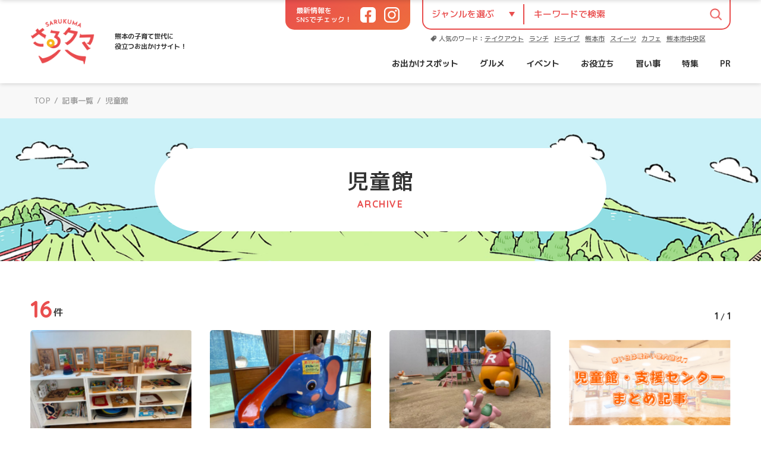

--- FILE ---
content_type: text/html; charset=UTF-8
request_url: https://sarukuma.info/tag/jidoukan/
body_size: 10347
content:
<!DOCTYPE html>
<html lang="ja">
<head>
<meta charset="UTF-8">
<!--[if lt IE 9]>
<script src="/js/html5shiv.js" type="text/javascript"></script>
<![endif]-->
<link rel="icon" sizes="16x16 32x32 48x48 128x128 256x256" href="https://sarukuma.info/wp-content/themes/sarukuma/assets/img/common/favicon.ico">
<meta name="viewport" content="width=device-width, user-scalable=yes, maximum-scale=1.0, minimum-scale=1.0">

<meta name="description" content="熊本の子育て世代に役立つお出かけサイト！ 素敵な熊本の風景や美味しいお店、心落ち着く場所をご紹介します。明日ちょっとお出かけしたくなる熊本の情報を子育て世代のパパママライターの手でお届けします！">
<meta name="keywords" content="さるクマ,さるこう熊本,熊本グルメ,熊本ランチ">
<link rel="stylesheet" href="https://sarukuma.info/wp-content/themes/sarukuma/assets/css/common.css?v=21202684753" type="text/css">
<link rel="stylesheet" href="https://sarukuma.info/wp-content/themes/sarukuma/assets/css/archive.css?v=21202684753" type="text/css">
<script type="text/javascript" src="https://sarukuma.info/wp-content/themes/sarukuma/assets/js/jquery.min.js"></script>
<script type="text/javascript" src="https://sarukuma.info/wp-content/themes/sarukuma/assets/js/slick.js"></script>
<script type="text/javascript" src="https://sarukuma.info/wp-content/themes/sarukuma/assets/js/functions.js"></script>

<meta property="og:image" content="https://sarukuma.info/wp-content/themes/sarukuma/assets/img/common/ogp.jpg">

		<!-- All in One SEO 4.7.1.1 - aioseo.com -->
		<title>児童館 | さるクマ-さるこう、熊本-</title>
		<meta name="robots" content="max-image-preview:large" />
		<link rel="canonical" href="https://sarukuma.info/tag/jidoukan/" />
		<meta name="generator" content="All in One SEO (AIOSEO) 4.7.1.1" />

		<!-- Google tag (gtag.js) --> <script async src="https://www.googletagmanager.com/gtag/js?id=G-KCYCBMXZJ8"></script> <script> window.dataLayer = window.dataLayer || []; function gtag(){dataLayer.push(arguments);} gtag('js', new Date()); gtag('config', 'G-KCYCBMXZJ8'); </script>
		<script type="application/ld+json" class="aioseo-schema">
			{"@context":"https:\/\/schema.org","@graph":[{"@type":"BreadcrumbList","@id":"https:\/\/sarukuma.info\/tag\/jidoukan\/#breadcrumblist","itemListElement":[{"@type":"ListItem","@id":"https:\/\/sarukuma.info\/#listItem","position":1,"name":"\u5bb6","item":"https:\/\/sarukuma.info\/","nextItem":"https:\/\/sarukuma.info\/tag\/jidoukan\/#listItem"},{"@type":"ListItem","@id":"https:\/\/sarukuma.info\/tag\/jidoukan\/#listItem","position":2,"name":"\u5150\u7ae5\u9928","previousItem":"https:\/\/sarukuma.info\/#listItem"}]},{"@type":"CollectionPage","@id":"https:\/\/sarukuma.info\/tag\/jidoukan\/#collectionpage","url":"https:\/\/sarukuma.info\/tag\/jidoukan\/","name":"\u5150\u7ae5\u9928 | \u3055\u308b\u30af\u30de-\u3055\u308b\u3053\u3046\u3001\u718a\u672c-","inLanguage":"ja","isPartOf":{"@id":"https:\/\/sarukuma.info\/#website"},"breadcrumb":{"@id":"https:\/\/sarukuma.info\/tag\/jidoukan\/#breadcrumblist"}},{"@type":"Organization","@id":"https:\/\/sarukuma.info\/#organization","name":"\u3055\u308b\u30af\u30de-\u3055\u308b\u3053\u3046\u3001\u718a\u672c-","description":"\u718a\u672c\u306e\u5b50\u80b2\u3066\u4e16\u4ee3\u306b\u5f79\u7acb\u3064\u304a\u51fa\u304b\u3051\u30b5\u30a4\u30c8\uff01","url":"https:\/\/sarukuma.info\/","logo":{"@type":"ImageObject","url":"https:\/\/sarukuma.info\/wp-content\/uploads\/2022\/03\/256.png","@id":"https:\/\/sarukuma.info\/tag\/jidoukan\/#organizationLogo","width":256,"height":256},"image":{"@id":"https:\/\/sarukuma.info\/tag\/jidoukan\/#organizationLogo"}},{"@type":"WebSite","@id":"https:\/\/sarukuma.info\/#website","url":"https:\/\/sarukuma.info\/","name":"\u3055\u308b\u30af\u30de-\u3055\u308b\u3053\u3046\u3001\u718a\u672c-","description":"\u718a\u672c\u306e\u5b50\u80b2\u3066\u4e16\u4ee3\u306b\u5f79\u7acb\u3064\u304a\u51fa\u304b\u3051\u30b5\u30a4\u30c8\uff01","inLanguage":"ja","publisher":{"@id":"https:\/\/sarukuma.info\/#organization"}}]}
		</script>
		<!-- All in One SEO -->

<link rel='stylesheet' id='wp-block-library-css' href='https://sarukuma.info/wp-includes/css/dist/block-library/style.min.css?ver=6.1.9' type='text/css' media='all' />
<link rel='stylesheet' id='liquid-block-speech-css' href='https://sarukuma.info/wp-content/plugins/liquid-speech-balloon/css/block.css?ver=6.1.9' type='text/css' media='all' />
<link rel='stylesheet' id='classic-theme-styles-css' href='https://sarukuma.info/wp-includes/css/classic-themes.min.css?ver=1' type='text/css' media='all' />
<style id='global-styles-inline-css' type='text/css'>
body{--wp--preset--color--black: #000000;--wp--preset--color--cyan-bluish-gray: #abb8c3;--wp--preset--color--white: #ffffff;--wp--preset--color--pale-pink: #f78da7;--wp--preset--color--vivid-red: #cf2e2e;--wp--preset--color--luminous-vivid-orange: #ff6900;--wp--preset--color--luminous-vivid-amber: #fcb900;--wp--preset--color--light-green-cyan: #7bdcb5;--wp--preset--color--vivid-green-cyan: #00d084;--wp--preset--color--pale-cyan-blue: #8ed1fc;--wp--preset--color--vivid-cyan-blue: #0693e3;--wp--preset--color--vivid-purple: #9b51e0;--wp--preset--gradient--vivid-cyan-blue-to-vivid-purple: linear-gradient(135deg,rgba(6,147,227,1) 0%,rgb(155,81,224) 100%);--wp--preset--gradient--light-green-cyan-to-vivid-green-cyan: linear-gradient(135deg,rgb(122,220,180) 0%,rgb(0,208,130) 100%);--wp--preset--gradient--luminous-vivid-amber-to-luminous-vivid-orange: linear-gradient(135deg,rgba(252,185,0,1) 0%,rgba(255,105,0,1) 100%);--wp--preset--gradient--luminous-vivid-orange-to-vivid-red: linear-gradient(135deg,rgba(255,105,0,1) 0%,rgb(207,46,46) 100%);--wp--preset--gradient--very-light-gray-to-cyan-bluish-gray: linear-gradient(135deg,rgb(238,238,238) 0%,rgb(169,184,195) 100%);--wp--preset--gradient--cool-to-warm-spectrum: linear-gradient(135deg,rgb(74,234,220) 0%,rgb(151,120,209) 20%,rgb(207,42,186) 40%,rgb(238,44,130) 60%,rgb(251,105,98) 80%,rgb(254,248,76) 100%);--wp--preset--gradient--blush-light-purple: linear-gradient(135deg,rgb(255,206,236) 0%,rgb(152,150,240) 100%);--wp--preset--gradient--blush-bordeaux: linear-gradient(135deg,rgb(254,205,165) 0%,rgb(254,45,45) 50%,rgb(107,0,62) 100%);--wp--preset--gradient--luminous-dusk: linear-gradient(135deg,rgb(255,203,112) 0%,rgb(199,81,192) 50%,rgb(65,88,208) 100%);--wp--preset--gradient--pale-ocean: linear-gradient(135deg,rgb(255,245,203) 0%,rgb(182,227,212) 50%,rgb(51,167,181) 100%);--wp--preset--gradient--electric-grass: linear-gradient(135deg,rgb(202,248,128) 0%,rgb(113,206,126) 100%);--wp--preset--gradient--midnight: linear-gradient(135deg,rgb(2,3,129) 0%,rgb(40,116,252) 100%);--wp--preset--duotone--dark-grayscale: url('#wp-duotone-dark-grayscale');--wp--preset--duotone--grayscale: url('#wp-duotone-grayscale');--wp--preset--duotone--purple-yellow: url('#wp-duotone-purple-yellow');--wp--preset--duotone--blue-red: url('#wp-duotone-blue-red');--wp--preset--duotone--midnight: url('#wp-duotone-midnight');--wp--preset--duotone--magenta-yellow: url('#wp-duotone-magenta-yellow');--wp--preset--duotone--purple-green: url('#wp-duotone-purple-green');--wp--preset--duotone--blue-orange: url('#wp-duotone-blue-orange');--wp--preset--font-size--small: 13px;--wp--preset--font-size--medium: 20px;--wp--preset--font-size--large: 36px;--wp--preset--font-size--x-large: 42px;--wp--preset--spacing--20: 0.44rem;--wp--preset--spacing--30: 0.67rem;--wp--preset--spacing--40: 1rem;--wp--preset--spacing--50: 1.5rem;--wp--preset--spacing--60: 2.25rem;--wp--preset--spacing--70: 3.38rem;--wp--preset--spacing--80: 5.06rem;}:where(.is-layout-flex){gap: 0.5em;}body .is-layout-flow > .alignleft{float: left;margin-inline-start: 0;margin-inline-end: 2em;}body .is-layout-flow > .alignright{float: right;margin-inline-start: 2em;margin-inline-end: 0;}body .is-layout-flow > .aligncenter{margin-left: auto !important;margin-right: auto !important;}body .is-layout-constrained > .alignleft{float: left;margin-inline-start: 0;margin-inline-end: 2em;}body .is-layout-constrained > .alignright{float: right;margin-inline-start: 2em;margin-inline-end: 0;}body .is-layout-constrained > .aligncenter{margin-left: auto !important;margin-right: auto !important;}body .is-layout-constrained > :where(:not(.alignleft):not(.alignright):not(.alignfull)){max-width: var(--wp--style--global--content-size);margin-left: auto !important;margin-right: auto !important;}body .is-layout-constrained > .alignwide{max-width: var(--wp--style--global--wide-size);}body .is-layout-flex{display: flex;}body .is-layout-flex{flex-wrap: wrap;align-items: center;}body .is-layout-flex > *{margin: 0;}:where(.wp-block-columns.is-layout-flex){gap: 2em;}.has-black-color{color: var(--wp--preset--color--black) !important;}.has-cyan-bluish-gray-color{color: var(--wp--preset--color--cyan-bluish-gray) !important;}.has-white-color{color: var(--wp--preset--color--white) !important;}.has-pale-pink-color{color: var(--wp--preset--color--pale-pink) !important;}.has-vivid-red-color{color: var(--wp--preset--color--vivid-red) !important;}.has-luminous-vivid-orange-color{color: var(--wp--preset--color--luminous-vivid-orange) !important;}.has-luminous-vivid-amber-color{color: var(--wp--preset--color--luminous-vivid-amber) !important;}.has-light-green-cyan-color{color: var(--wp--preset--color--light-green-cyan) !important;}.has-vivid-green-cyan-color{color: var(--wp--preset--color--vivid-green-cyan) !important;}.has-pale-cyan-blue-color{color: var(--wp--preset--color--pale-cyan-blue) !important;}.has-vivid-cyan-blue-color{color: var(--wp--preset--color--vivid-cyan-blue) !important;}.has-vivid-purple-color{color: var(--wp--preset--color--vivid-purple) !important;}.has-black-background-color{background-color: var(--wp--preset--color--black) !important;}.has-cyan-bluish-gray-background-color{background-color: var(--wp--preset--color--cyan-bluish-gray) !important;}.has-white-background-color{background-color: var(--wp--preset--color--white) !important;}.has-pale-pink-background-color{background-color: var(--wp--preset--color--pale-pink) !important;}.has-vivid-red-background-color{background-color: var(--wp--preset--color--vivid-red) !important;}.has-luminous-vivid-orange-background-color{background-color: var(--wp--preset--color--luminous-vivid-orange) !important;}.has-luminous-vivid-amber-background-color{background-color: var(--wp--preset--color--luminous-vivid-amber) !important;}.has-light-green-cyan-background-color{background-color: var(--wp--preset--color--light-green-cyan) !important;}.has-vivid-green-cyan-background-color{background-color: var(--wp--preset--color--vivid-green-cyan) !important;}.has-pale-cyan-blue-background-color{background-color: var(--wp--preset--color--pale-cyan-blue) !important;}.has-vivid-cyan-blue-background-color{background-color: var(--wp--preset--color--vivid-cyan-blue) !important;}.has-vivid-purple-background-color{background-color: var(--wp--preset--color--vivid-purple) !important;}.has-black-border-color{border-color: var(--wp--preset--color--black) !important;}.has-cyan-bluish-gray-border-color{border-color: var(--wp--preset--color--cyan-bluish-gray) !important;}.has-white-border-color{border-color: var(--wp--preset--color--white) !important;}.has-pale-pink-border-color{border-color: var(--wp--preset--color--pale-pink) !important;}.has-vivid-red-border-color{border-color: var(--wp--preset--color--vivid-red) !important;}.has-luminous-vivid-orange-border-color{border-color: var(--wp--preset--color--luminous-vivid-orange) !important;}.has-luminous-vivid-amber-border-color{border-color: var(--wp--preset--color--luminous-vivid-amber) !important;}.has-light-green-cyan-border-color{border-color: var(--wp--preset--color--light-green-cyan) !important;}.has-vivid-green-cyan-border-color{border-color: var(--wp--preset--color--vivid-green-cyan) !important;}.has-pale-cyan-blue-border-color{border-color: var(--wp--preset--color--pale-cyan-blue) !important;}.has-vivid-cyan-blue-border-color{border-color: var(--wp--preset--color--vivid-cyan-blue) !important;}.has-vivid-purple-border-color{border-color: var(--wp--preset--color--vivid-purple) !important;}.has-vivid-cyan-blue-to-vivid-purple-gradient-background{background: var(--wp--preset--gradient--vivid-cyan-blue-to-vivid-purple) !important;}.has-light-green-cyan-to-vivid-green-cyan-gradient-background{background: var(--wp--preset--gradient--light-green-cyan-to-vivid-green-cyan) !important;}.has-luminous-vivid-amber-to-luminous-vivid-orange-gradient-background{background: var(--wp--preset--gradient--luminous-vivid-amber-to-luminous-vivid-orange) !important;}.has-luminous-vivid-orange-to-vivid-red-gradient-background{background: var(--wp--preset--gradient--luminous-vivid-orange-to-vivid-red) !important;}.has-very-light-gray-to-cyan-bluish-gray-gradient-background{background: var(--wp--preset--gradient--very-light-gray-to-cyan-bluish-gray) !important;}.has-cool-to-warm-spectrum-gradient-background{background: var(--wp--preset--gradient--cool-to-warm-spectrum) !important;}.has-blush-light-purple-gradient-background{background: var(--wp--preset--gradient--blush-light-purple) !important;}.has-blush-bordeaux-gradient-background{background: var(--wp--preset--gradient--blush-bordeaux) !important;}.has-luminous-dusk-gradient-background{background: var(--wp--preset--gradient--luminous-dusk) !important;}.has-pale-ocean-gradient-background{background: var(--wp--preset--gradient--pale-ocean) !important;}.has-electric-grass-gradient-background{background: var(--wp--preset--gradient--electric-grass) !important;}.has-midnight-gradient-background{background: var(--wp--preset--gradient--midnight) !important;}.has-small-font-size{font-size: var(--wp--preset--font-size--small) !important;}.has-medium-font-size{font-size: var(--wp--preset--font-size--medium) !important;}.has-large-font-size{font-size: var(--wp--preset--font-size--large) !important;}.has-x-large-font-size{font-size: var(--wp--preset--font-size--x-large) !important;}
.wp-block-navigation a:where(:not(.wp-element-button)){color: inherit;}
:where(.wp-block-columns.is-layout-flex){gap: 2em;}
.wp-block-pullquote{font-size: 1.5em;line-height: 1.6;}
</style>
<link rel='stylesheet' id='wp-user-profile-avatar-frontend-css' href='https://sarukuma.info/wp-content/plugins/wp-user-profile-avatar/assets/css/frontend.min.css?ver=6.1.9' type='text/css' media='all' />
<script type='text/javascript' src='https://sarukuma.info/wp-includes/js/jquery/jquery.min.js?ver=3.6.1' id='jquery-core-js'></script>
<script type='text/javascript' src='https://sarukuma.info/wp-includes/js/jquery/jquery-migrate.min.js?ver=3.3.2' id='jquery-migrate-js'></script>

<link rel="stylesheet" href="https://sarukuma.info/wp-content/plugins/count-per-day/counter.css" type="text/css" />
<style type="text/css">.liquid-speech-balloon-00 .liquid-speech-balloon-avatar { background-image: url("https://sarukuma.info/wp-content/uploads/2024/12/IMG_2823-rotated.jpeg"); } .liquid-speech-balloon-00 .liquid-speech-balloon-avatar::after { content: "編集長"; } </style>
<!-- Google Tag Manager -->
<script>(function(w,d,s,l,i){w[l]=w[l]||[];w[l].push({'gtm.start':
new Date().getTime(),event:'gtm.js'});var f=d.getElementsByTagName(s)[0],
j=d.createElement(s),dl=l!='dataLayer'?'&l='+l:'';j.async=true;j.src=
'https://www.googletagmanager.com/gtm.js?id='+i+dl;f.parentNode.insertBefore(j,f);
})(window,document,'script','dataLayer','GTM-KL8RMN8');</script>
<!-- End Google Tag Manager -->

<script async src="https://pagead2.googlesyndication.com/pagead/js/adsbygoogle.js?client=ca-pub-5231965192966845" crossorigin="anonymous"></script>
<link rel="icon" href="https://sarukuma.info/wp-content/uploads/2022/03/256-150x150.png" sizes="32x32" />
<link rel="icon" href="https://sarukuma.info/wp-content/uploads/2022/03/256.png" sizes="192x192" />
<link rel="apple-touch-icon" href="https://sarukuma.info/wp-content/uploads/2022/03/256.png" />
<meta name="msapplication-TileImage" content="https://sarukuma.info/wp-content/uploads/2022/03/256.png" />
<script type="text/javascript" language="javascript">
    var vc_pid = "884952768";
</script><script type="text/javascript" src="//aml.valuecommerce.com/vcdal.js" async></script></head>
<body class="nav_inactive">
<!-- Google Tag Manager (noscript) -->
<noscript><iframe src="https://www.googletagmanager.com/ns.html?id=GTM-KL8RMN8"
height="0" width="0" style="display:none;visibility:hidden"></iframe></noscript>
<!-- End Google Tag Manager (noscript) -->
<div id="wrapper">

<header class="header">
	<div class="header_inner wrap_mw">
		<div class="header_left">
			<h1 class="logo"><a href="https://sarukuma.info/" class="replace_img">さるクマ-さるこう、熊本-</a></h1>
			<p class="description">熊本の子育て世代に<br>役立つお出かけサイト！</p>
		</div><!-- /header_left -->
		
		<div class="header_right">
			<div class="header_right_inner">
				<div class="header_right_top">
					<div class="header_sns">
						<p class="tit">最新情報を<br class="br_pc">SNSでチェック！</p>
						<ul class="en_b">
							<li class="facebook"><a href="https://www.facebook.com/sarukoukumamoto/" target="_blank"><span>Facebook</span></a></li>
							<li class="instagram"><a href="https://instagram.com/sarukoukumamoto/" target="_blank"><span>Instagram</span></a></li>
						</ul>
					</div><!-- /header_sns -->
					
					<div class="header_search">
						<form action="https://sarukuma.info/" method="get">
							<div class="header_search_form">
								<div class="header_search_form_select">
									<select name="cat">
										<option value="">ジャンルを選ぶ</option>
 <option value="924">PR</option>
<option value="7">イベント情報</option>
<option value="2">お出かけスポット</option>
<option value="132">お役立ちまとめ</option>
<option value="1530">さるクマ</option>
<option value="1">準備中</option>
<option value="6">熊本グルメ・飲食店</option>
<option value="4201">特集</option>
<option value="3842">習い事</option>
									</select>
								</div>
								<div class="header_search_form_text"><input type="text" id="s" name="s" placeholder="キーワードで検索" value=""></input></div>
								<p class="header_search_form_submit"><button type="submit"></button></p>
							</div><!-- /header_search_form -->
						</form>
						
						<div class="header_search_tag">
							<p class="tit">人気のワード：</p>
							<ul>
<li><a href='https://sarukuma.info/tag/takeout/'>テイクアウト</a></li>
<li><a href='https://sarukuma.info/tag/%e3%83%a9%e3%83%b3%e3%83%81/'>ランチ</a></li>
<li><a href='https://sarukuma.info/tag/drive/'>ドライブ</a></li>
<li><a href='https://sarukuma.info/tag/%e7%86%8a%e6%9c%ac%e5%b8%82/'>熊本市</a></li>
<li><a href='https://sarukuma.info/tag/sweet/'>スイーツ</a></li>
<li><a href='https://sarukuma.info/tag/cafe/'>カフェ</a></li>
<li><a href='https://sarukuma.info/tag/%e7%86%8a%e6%9c%ac%e5%b8%82%e4%b8%ad%e5%a4%ae%e5%8c%ba/'>熊本市中央区</a></li>
							</ul>
						</div><!-- /header_search_tag -->
					</div><!-- /header_search -->
				</div><!-- /header_right_top -->

				<nav class="header_navigation navigation">
					<ul>
						<li><a href="https://sarukuma.info/category/leisure-spot/">お出かけスポット</a>
							<ol class="tag_list">
								<li><a href="https://sarukuma.info/category/leisure-spot/kouen/">公園</a></li>
								<li><a href="https://sarukuma.info/category/leisure-spot/%e8%a6%b3%e5%85%89/">観光</a></li>
								<li><a href="https://sarukuma.info/category/leisure-spot/syukuhaku/">宿泊</a></li>
								<li><a href="https://sarukuma.info/category/leisure-spot/sotoasobi/">外遊び</a></li>
							</ol></li>
						<li><a href="https://sarukuma.info/category/gourmet/">グルメ</a>
							<ol class="tag_list">
								<li><a href="https://sarukuma.info/category/gourmet/tyuuoukugurume/">中央区</a></li>
								<li><a href="https://sarukuma.info/category/gourmet/higasikugurume/">東区</a></li>
								<li><a href="https://sarukuma.info/category/gourmet/nishikugurume/">西区</a></li>
								<li><a href="https://sarukuma.info/category/gourmet/minamikugurume/">南区</a></li>
								<li><a href="https://sarukuma.info/category/gourmet/kitakugurume/">北区</a></li>
								<li><a href="https://sarukuma.info/category/gourmet/asogurume/">阿蘇</a></li>
								<li><a href="https://sarukuma.info/category/gourmet/kikuyoukousioodugurume/">菊陽・合志・大津</a></li>
								<li><a href="https://sarukuma.info/category/gourmet/tamanaarao/">玉名・荒尾</a></li>
								<li><a href="https://sarukuma.info/category/gourmet/tamanakikuti/">菊池・山鹿</a></li>
								<li><a href="https://sarukuma.info/category/gourmet/nannkannnagomigurume/">南関・和水</a></li>
								<li><a href="https://sarukuma.info/category/gourmet/yatsusirohitoyosi/">八代・人吉・水俣</a></li>
								<li><a href="https://sarukuma.info/category/gourmet/ukikamimasiki/">宇城・宇土・上益城</a></li>
								<li><a href="https://sarukuma.info/category/gourmet/amakusa-gourmet/">天草</a></li>
							</ol></li>
						<li><a href="https://sarukuma.info/category/events/">イベント</a></li>
						<li><a href="https://sarukuma.info/category/recommended-information/">お役立ち</a></li>
						<li><a href="https://sarukuma.info/category/school/">習い事</a></li>
						<li><a href="https://sarukuma.info/category/feature/">特集</a></li>
						<li><a href="https://sarukuma.info/category/pr/">PR</a></li>
					</ul>
				</nav><!-- /header_navigation -->
			</div><!-- /header_right_inner -->
		</div><!-- /header_right -->
		
		<div class="header_fixed">
			<div class="header_fixed_inner">
				<div class="header_fixed_left">
					<h1 class="logo"><a href="https://sarukuma.info/" class="replace_img">さるクマ-さるこう、熊本-</a></h1>
					<p class="description">熊本の子育て世代に<br>役立つお出かけサイト！</p>
				</div><!-- /header_fixed_left -->
				<nav class="navigation">
					<ul>
						<li><a href="https://sarukuma.info/category/leisure-spot/">お出かけスポット</a>
							<ol class="tag_list">
								<li><a href="https://sarukuma.info/category/leisure-spot/kouen/">公園</a></li>
								<li><a href="https://sarukuma.info/category/leisure-spot/%e8%a6%b3%e5%85%89/">観光</a></li>
								<li><a href="https://sarukuma.info/category/leisure-spot/syukuhaku/">宿泊</a></li>
								<li><a href="https://sarukuma.info/category/leisure-spot/sotoasobi/">外遊び</a></li>
							</ol></li>
						<li><a href="https://sarukuma.info/category/gourmet/">グルメ</a>
							<ol class="tag_list">
								<li><a href="https://sarukuma.info/category/gourmet/tyuuoukugurume/">中央区</a></li>
								<li><a href="https://sarukuma.info/category/gourmet/higasikugurume/">東区</a></li>
								<li><a href="https://sarukuma.info/category/gourmet/nishikugurume/">西区</a></li>
								<li><a href="https://sarukuma.info/category/gourmet/minamikugurume/">南区</a></li>
								<li><a href="https://sarukuma.info/category/gourmet/kitakugurume/">北区</a></li>
								<li><a href="https://sarukuma.info/category/gourmet/asogurume/">阿蘇</a></li>
								<li><a href="https://sarukuma.info/category/gourmet/kikuyoukousioodugurume/">菊陽・合志・大津</a></li>
								<li><a href="https://sarukuma.info/category/gourmet/tamanaarao/">玉名・荒尾</a></li>
								<li><a href="https://sarukuma.info/category/gourmet/tamanakikuti/">菊池・山鹿</a></li>
								<li><a href="https://sarukuma.info/category/gourmet/nannkannnagomigurume/">南関・和水</a></li>
								<li><a href="https://sarukuma.info/category/gourmet/yatsusirohitoyosi/">八代・人吉・水俣</a></li>
								<li><a href="https://sarukuma.info/category/gourmet/ukikamimasiki/">宇城・宇土・上益城</a></li>
								<li><a href="https://sarukuma.info/category/gourmet/amakusa-gourmet/">天草</a></li>
							</ol></li>
						<li><a href="https://sarukuma.info/category/events/">イベント</a></li>
						<li><a href="https://sarukuma.info/category/recommended-information/">お役立ち</a></li>
						<li><a href="https://sarukuma.info/category/school/">習い事</a></li>
						<li><a href="https://sarukuma.info/category/feature/">特集</a></li>
						<li><a href="https://sarukuma.info/category/pr/">PR</a></li>
					</ul>
					<p class="btn_search"><span class="replace_img">検索</span></p>
				</nav>
			</div><!-- /header_fixed_inner -->
		</div><!-- /header_fixed -->
		
		<div class="btn_nav"><p class="menu"><span></span></p></div>
	
	</div><!-- /header_inner -->
</header><!-- /header -->


	<div class="cmn_search_wrap">
		<div class="cmn_search">
			<div class="cmn_search_inner">
				<h2 class="cmn_search_tit">記事を探す</h2>
				<form action="https://sarukuma.info/" method="get">
					<div class="cmn_search_form">
						<div class="cmn_search_form_select">
							<select name="cat">
								<option value="">ジャンルを選ぶ</option>
 <option value="924">PR</option>
<option value="7">イベント情報</option>
<option value="2">お出かけスポット</option>
<option value="132">お役立ちまとめ</option>
<option value="1530">さるクマ</option>
<option value="1">準備中</option>
<option value="6">熊本グルメ・飲食店</option>
<option value="4201">特集</option>
<option value="3842">習い事</option>
							</select>
						</div>
						<div class="cmn_search_form_text"><input type="text" name="s" placeholder="キーワードで検索" value=""></input></div>
						<p class="cmn_search_form_submit"><button type="submit"></button></p>
					</div><!-- /header_search_form -->
				</form>
				
				<div class="cmn_search_tag">
					<p class="tit"><span>人気のキーワード</span></p>
					<ul class="tag_list">
<li><a href='https://sarukuma.info/tag/takeout/'>テイクアウト</a></li>
<li><a href='https://sarukuma.info/tag/%e3%83%a9%e3%83%b3%e3%83%81/'>ランチ</a></li>
<li><a href='https://sarukuma.info/tag/drive/'>ドライブ</a></li>
<li><a href='https://sarukuma.info/tag/%e7%86%8a%e6%9c%ac%e5%b8%82/'>熊本市</a></li>
<li><a href='https://sarukuma.info/tag/sweet/'>スイーツ</a></li>
<li><a href='https://sarukuma.info/tag/cafe/'>カフェ</a></li>
<li><a href='https://sarukuma.info/tag/%e7%86%8a%e6%9c%ac%e5%b8%82%e4%b8%ad%e5%a4%ae%e5%8c%ba/'>熊本市中央区</a></li>
<li><a href='https://sarukuma.info/tag/kodure/'>子連れ</a></li>
<li><a href='https://sarukuma.info/tag/%e5%85%ac%e5%9c%92/'>公園</a></li>
<li><a href='https://sarukuma.info/tag/cake/'>ケーキ</a></li>
<li><a href='https://sarukuma.info/tag/%e7%86%8a%e6%9c%ac%e5%b8%82%e6%9d%b1%e5%8c%ba/'>熊本市東区</a></li>
<li><a href='https://sarukuma.info/tag/coffee/'>コーヒー</a></li>
<li><a href='https://sarukuma.info/tag/%e3%83%91%e3%83%b3/'>パン</a></li>
<li><a href='https://sarukuma.info/tag/%e9%98%bf%e8%98%87/'>阿蘇</a></li>
<li><a href='https://sarukuma.info/tag/softcream/'>ソフトクリーム</a></li>
<li><a href='https://sarukuma.info/tag/obento/'>お弁当</a></li>
<li><a href='https://sarukuma.info/tag/dessert/'>デザート</a></li>
<li><a href='https://sarukuma.info/tag/%e7%86%8a%e6%9c%ac%e5%b8%82%e5%8c%97%e5%8c%ba/'>熊本市北区</a></li>
<li><a href='https://sarukuma.info/tag/%e5%94%90%e6%8f%9a%e3%81%92/'>唐揚げ</a></li>
<li><a href='https://sarukuma.info/tag/event/'>イベント</a></li>
<li><a href='https://sarukuma.info/tag/%e7%86%8a%e6%9c%ac%e5%b8%82%e5%8d%97%e5%8c%ba/'>熊本市南区</a></li>
<li><a href='https://sarukuma.info/tag/%e6%b4%8b%e8%8f%93%e5%ad%90/'>洋菓子</a></li>
					</ul>
					</div><!-- /header_search_form -->
				
				<p class="btn_close">閉じる</p>
			</div><!-- /cmn_search_inner -->
		</div><!-- /cmn_search -->
	</div><!-- /cmn_search_wrap -->


<main>

<div class="breadcrumb">
	<div class="breadcrumb_list">
<!-- Breadcrumb NavXT 7.3.1 -->
<a href="https://sarukuma.info">TOP</a><span>/</span><a href="https://sarukuma.info/latest/">記事一覧</a><span>/</span><span>児童館</span>	</div>
</div><!-- /breadcrumb -->

<div class="page_title">
	<h1>児童館</h1>
	<p class="en">Archive</p>
</div><!-- /page_title -->

	<div class="archives">
		<div class="page_info wrap_mw">
			<p class="count"><span class="en">16</span><span class="txt">件</span></p>
			<p class="num en">1 <span>/</span> 1</p>
		</div><!-- /page_info -->

		<div class="archives_inner wrap_mw">
			<ul class="post_list">
				<li><a href="https://sarukuma.info/leisure-spot/post-86390/">
					<h3 class="tit">【赤ちゃん木育カフェ・マシ木ルク－上益城郡益城町－】雨の日OK！東京おもちゃ美術館監修！！木のおもちゃで豊かな時間が過ごせる室内遊び場が年中無休？？赤ちゃんや幼児も安心の遊び場♩</h3>
					<p class="img"><img src="https://sarukuma.info/wp-content/uploads/2025/09/IMG_1146-800x600.jpeg" loading="lazy"></p>
					<p class="cat"><span>室内遊び</span></p>
					<p class="date en">2025.12.20</p>
				</a></li>
				<li><a href="https://sarukuma.info/leisure-spot/post-81105/">
					<h3 class="tit">【泉ヶ丘市民センター児童館－合志市幾久富－】あの青いレールもたっぷり使える！！いろんなおもちゃがたくさんあるよ！思いやりの行き届いたあったかい児童館♪</h3>
					<p class="img"><img src="https://sarukuma.info/wp-content/uploads/2025/02/IMG_7698-800x600.jpeg" loading="lazy"></p>
					<p class="cat"><span>外遊び</span></p>
					<p class="date en">2025.3.3</p>
				</a></li>
				<li><a href="https://sarukuma.info/leisure-spot/post-79278/">
					<h3 class="tit">【西児童館－合志市須屋－】砂場デビューにおすすめ！卓球台もある！？幼児から高校生まで遊びにおいで♫</h3>
					<p class="img"><img src="https://sarukuma.info/wp-content/uploads/2024/12/IMG_6892-800x600.jpeg" loading="lazy"></p>
					<p class="cat"><span>外遊び</span></p>
					<p class="date en">2025.1.20</p>
				</a></li>
				<li><a href="https://sarukuma.info/leisure-spot/post-79374/">
					<h3 class="tit">【1/20更新】寒い日は室内で遊ぼう♫熊本の児童館・支援センターまとめ</h3>
					<p class="img"><img src="https://sarukuma.info/wp-content/uploads/2025/01/d417056d4a5de578ec34e291a5bcebb3-800x420.png" loading="lazy"></p>
					<p class="cat"><span>外遊び</span></p>
					<p class="date en">2025.1.3</p>
				</a></li>
				<li><a href="https://sarukuma.info/leisure-spot/post-77024/">
					<h3 class="tit">【子育てつどいの広場　緑川－宇土市野鶴町－】支援センターで茶話会！？1度行けばママが気に入ること間違いなし♫</h3>
					<p class="img"><img src="https://sarukuma.info/wp-content/uploads/2024/09/S__23765026_0-800x1066.jpg" loading="lazy"></p>
					<p class="cat"><span>外遊び</span></p>
					<p class="date en">2024.9.25</p>
				</a></li>
				<li><a href="https://sarukuma.info/leisure-spot/post-70123/">
					<h3 class="tit">【南部児童館－熊本市南区南高江－】近くには公園もある、のんびり過ごせる児童館</h3>
					<p class="img"><img src="https://sarukuma.info/wp-content/uploads/2024/03/S__18817042-800x600.jpg" loading="lazy"></p>
					<p class="cat"><span>南区の公園</span></p>
					<p class="date en">2024.4.16</p>
				</a></li>
				<li><a href="https://sarukuma.info/leisure-spot/post-68176/">
					<h3 class="tit">【花園児童館-熊本市西区花園】小学生まで楽しめる児童館は、兄妹連れに最適な場所！</h3>
					<p class="img"><img src="https://sarukuma.info/wp-content/uploads/2024/01/20231205_161454-800x600.jpg" loading="lazy"></p>
					<p class="cat"><span>外遊び</span></p>
					<p class="date en">2024.1.26</p>
				</a></li>
				<li><a href="https://sarukuma.info/leisure-spot/post-64658/">
					<h3 class="tit">【京町台子育て支援センター &#8211; 熊本市西区池田】熊本市立京町台保育園の中にあるアットホームな子育て支援センター</h3>
					<p class="img"><img src="https://sarukuma.info/wp-content/uploads/2023/12/S__53657619-800x600.jpg" loading="lazy"></p>
					<p class="cat"><span>室内遊び</span></p>
					<p class="date en">2024.1.3</p>
				</a></li>
				<li><a href="https://sarukuma.info/leisure-spot/post-67808/">
					<h3 class="tit">【植木子育て支援センター-熊本市北区植木町-】素敵な自然と優しい先生が迎えてくれる子育て支援センター</h3>
					<p class="img"><img src="https://sarukuma.info/wp-content/uploads/2023/11/20231127_101521-1-800x600.jpg" loading="lazy"></p>
					<p class="cat"><span>室内遊び</span></p>
					<p class="date en">2023.12.7</p>
				</a></li>
				<li><a href="https://sarukuma.info/leisure-spot/post-61172/">
					<h3 class="tit">【かがやき館つどいの広場-熊本市北区植木町】予約不要！行きたい時にいつでもウェルカムな集いの広場☆</h3>
					<p class="img"><img src="https://sarukuma.info/wp-content/uploads/2023/10/20231003_120131-800x600.jpg" loading="lazy"></p>
					<p class="cat"><span>室内遊び</span></p>
					<p class="date en">2023.10.31</p>
				</a></li>
				<li><a href="https://sarukuma.info/leisure-spot/post-61176/">
					<h3 class="tit">【清水児童館-熊本市北区清水亀井町】広い室内には遊具たくさん！お外遊びもできる児童館</h3>
					<p class="img"><img src="https://sarukuma.info/wp-content/uploads/2023/09/20230906_112436-1-800x600.jpg" loading="lazy"></p>
					<p class="cat"><span>北区の公園</span></p>
					<p class="date en">2023.10.15</p>
				</a></li>
				<li><a href="https://sarukuma.info/leisure-spot/post-61181/">
					<h3 class="tit">【西里子育て支援センター-熊本市北区硯川町-】広いホールで思いっきり走り回れる子育て支援センター！</h3>
					<p class="img"><img src="https://sarukuma.info/wp-content/uploads/2023/09/20230630_111456-800x600.jpg" loading="lazy"></p>
					<p class="cat"><span>外遊び</span></p>
					<p class="date en">2023.9.20</p>
				</a></li>
				<li><a href="https://sarukuma.info/leisure-spot/post-63970/">
					<h3 class="tit">【子育て広場 ぽっかぽか-熊本市北区鹿子木町】自然に触れ合えるのびのびとした子育て広場☆</h3>
					<p class="img"><img src="https://sarukuma.info/wp-content/uploads/2023/06/20230620_095733-1-800x600.jpg" loading="lazy"></p>
					<p class="cat"><span>外遊び</span></p>
					<p class="date en">2023.7.17</p>
				</a></li>
				<li><a href="https://sarukuma.info/leisure-spot/post-60297/">
					<h3 class="tit">【東部児童館-熊本市東区錦ヶ丘-】無料で過ごせる憩いの場、児童館デビューに潜入！</h3>
					<p class="img"><img src="https://sarukuma.info/wp-content/uploads/2023/01/IMG_7277-800x600.jpg" loading="lazy"></p>
					<p class="cat"><span>室内遊び</span></p>
					<p class="date en">2023.2.11</p>
				</a></li>
				<li><a href="https://sarukuma.info/leisure-spot/post-31290/">
					<h3 class="tit">【城南図書館】毎月通いたくなる！児童館も併設された図書館♪《熊本市南区舞原》</h3>
					<p class="img"><img src="https://sarukuma.info/wp-content/uploads/2021/01/IMG_7506-800x1067.jpg" loading="lazy"></p>
					<p class="cat"><span>外遊び</span></p>
					<p class="date en">2021.2.2</p>
				</a></li>
				<li><a href="https://sarukuma.info/leisure-spot/post-23057/">
					<h3 class="tit">【子ども文化会館】寒い日でも雨の日でも思いっきり遊べる！熊本市内最大の児童館！《熊本市中央区新町》</h3>
					<p class="img"><img src="https://sarukuma.info/wp-content/uploads/2020/12/4A58B188-FBBD-4DC7-A3DC-D836A05E95D4-800x600.jpeg" loading="lazy"></p>
					<p class="cat"><span>中央区の公園</span></p>
					<p class="date en">2020.12.14</p>
				</a></li>
			</ul><!-- /post_list -->
		</div><!-- /archives_inner -->
		
		<div class="pagnation">
			<div class="prev">
				<p class="none"><span>前のページ</span></p>
			</div>
<span class="page-numbers current">1</span>			<div class="next">
				<p class="none"><span class="none">次のページ</span></p>
			</div>
		</div><!-- /pagnation -->


	</div><!-- /archives -->

	<section class="cmn_recommend">
		<div class="cmn_recommend_inner recommend">
			<div class="cmn_recommend_tit">
				<h2 class="tit">こちらの記事もおすすめ</h2>
				<p class="en">RECOMMEND</p>
			</div><!-- /recommend -->
			<ul class="post_list">
				<li><a href="https://sarukuma.info/leisure-spot/post-3282/">
					<p class="img"><img src="https://sarukuma.info/wp-content/uploads/2020/07/5DA64B08-84A1-4F32-8F78-6B4DB03EB627-800x600.jpeg" loading="lazy" alt=""></p>
					<div class="box_text">
						<h3 class="tit">【水前寺児童公園　ちびっこプール】夏季限定！無料で遊べるプール！《熊本市中央区水前寺》</h3>
						<p class="cat"><span>中央区の公園</span></p>
						<p class="date en">2020.7.31</p>
					</div>
				</a></li>
				<li><a href="https://sarukuma.info/leisure-spot/post-39672/">
					<p class="img"><img src="https://sarukuma.info/wp-content/uploads/2021/04/IMG_8567-800x800.jpg" loading="lazy" alt=""></p>
					<div class="box_text">
						<h3 class="tit">【下油田公園】JRも市電も近い！街中の穴場公園♬《熊本市中央区新大江》</h3>
						<p class="cat"><span>中央区の公園</span></p>
						<p class="date en">2021.4.22</p>
					</div>
				</a></li>
				<li><a href="https://sarukuma.info/leisure-spot/post-32596/">
					<p class="img"><img src="https://sarukuma.info/wp-content/uploads/2021/02/IMG_7673-800x600.jpg" loading="lazy" alt=""></p>
					<div class="box_text">
						<h3 class="tit">【京塚上公園】芝生も広々！日当たりがいい住宅街の静かな公園♪《熊本市中央区神水》</h3>
						<p class="cat"><span>中央区の公園</span></p>
						<p class="date en">2021.2.10</p>
					</div>
				</a></li>
				<li><a href="https://sarukuma.info/leisure-spot/post-59446/">
					<p class="img"><img src="https://sarukuma.info/wp-content/uploads/2022/12/20220926_130216-800x600.jpg" loading="lazy" alt=""></p>
					<div class="box_text">
						<h3 class="tit">【辛島公園-熊本市中央区辛島町】誰もが知っている！？噴水であそべる街中オアシス☆</h3>
						<p class="cat"><span>中央区の公園</span></p>
						<p class="date en">2022.12.28</p>
					</div>
				</a></li>
			</ul><!-- /post_list -->
		</div><!-- /recommend -->


	</section><!-- /recommend -->


<!--	<section class="bnr_market">
		<div class="bnr_market_inner">
			<h2 class="tit replace_img">さるクマーケット</h2>
			<p class="copy replace_img">気になるお店の情報をチェック！</p>
			<p class="txt">さるクマーケットはイベントやマルシェに<br class="br_sp">出店している<br class="br_pc br_tb">様々な飲食店や作家さん達が<br class="br_sp">集まるネット上のマーケットです。<br>気になるお店の出店情報や商品情報をチェックしよう！</p>
			<p class="btn_black"><a href="#">さるクマーケットへ</a></p>
		</div>//--><!-- /bnr_market_inner -->
<!--	</section>//--><!-- /bnr_market -->
<div class="cmn_instagram">
	<div class="cmn_instagram_inner">
		<div class="phone"><p><img src="https://sarukuma.info/wp-content/themes/sarukuma/assets/img/common/cmn_instagram_phone.jpg"></p></div>
		<h2 class="tit disp_sp"><span>Instagramで<br class="br_sp">最新情報をチェック！</span></h2>
		<p class="qr"><a href="https://instagram.com/sarukoukumamoto/" target="_blank"><img src="https://sarukuma.info/wp-content/themes/sarukuma/assets/img/common/cmn_instagram_qr.png"></a></p>
		<div class="box_txt">
			<h2 class="tit disp_pc"><span>Instagramで<br class="br_tb">最新情報をチェック！</span></h2>
			<p class="txt">さるクマの更新情報はInstagramで発信しています。いち早くグルメ情報やイベント情報を知りたい方はぜひフォローをお願いします！</p>
			<p class="btn_black disp_sp"><a href="https://instagram.com/sarukoukumamoto/" target="_blank">さるクマ公式アカウントへ</a></p>
		</div><!-- /box_txt -->
	</div><!-- /cmn_instagram_inner -->
</div><!-- /cmn_instagram -->

<footer class="footer">
	<div class="footer_inner wrap_mw">
		<div class="footer_tag">
			<h2 class="tit"><span>人気のキーワード</span></h2>
			<ul class="footer_tag_list tag_list">
<li><a href='https://sarukuma.info/tag/takeout/'>テイクアウト</a></li>
<li><a href='https://sarukuma.info/tag/%e3%83%a9%e3%83%b3%e3%83%81/'>ランチ</a></li>
<li><a href='https://sarukuma.info/tag/drive/'>ドライブ</a></li>
<li><a href='https://sarukuma.info/tag/%e7%86%8a%e6%9c%ac%e5%b8%82/'>熊本市</a></li>
<li><a href='https://sarukuma.info/tag/sweet/'>スイーツ</a></li>
<li><a href='https://sarukuma.info/tag/cafe/'>カフェ</a></li>
<li><a href='https://sarukuma.info/tag/%e7%86%8a%e6%9c%ac%e5%b8%82%e4%b8%ad%e5%a4%ae%e5%8c%ba/'>熊本市中央区</a></li>
<li><a href='https://sarukuma.info/tag/kodure/'>子連れ</a></li>
<li><a href='https://sarukuma.info/tag/%e5%85%ac%e5%9c%92/'>公園</a></li>
<li><a href='https://sarukuma.info/tag/cake/'>ケーキ</a></li>
<li><a href='https://sarukuma.info/tag/%e7%86%8a%e6%9c%ac%e5%b8%82%e6%9d%b1%e5%8c%ba/'>熊本市東区</a></li>
<li><a href='https://sarukuma.info/tag/coffee/'>コーヒー</a></li>
<li><a href='https://sarukuma.info/tag/%e3%83%91%e3%83%b3/'>パン</a></li>
<li><a href='https://sarukuma.info/tag/%e9%98%bf%e8%98%87/'>阿蘇</a></li>
<li><a href='https://sarukuma.info/tag/softcream/'>ソフトクリーム</a></li>
<li><a href='https://sarukuma.info/tag/obento/'>お弁当</a></li>
<li><a href='https://sarukuma.info/tag/dessert/'>デザート</a></li>
<li><a href='https://sarukuma.info/tag/%e7%86%8a%e6%9c%ac%e5%b8%82%e5%8c%97%e5%8c%ba/'>熊本市北区</a></li>
<li><a href='https://sarukuma.info/tag/%e5%94%90%e6%8f%9a%e3%81%92/'>唐揚げ</a></li>
<li><a href='https://sarukuma.info/tag/event/'>イベント</a></li>
<li><a href='https://sarukuma.info/tag/%e7%86%8a%e6%9c%ac%e5%b8%82%e5%8d%97%e5%8c%ba/'>熊本市南区</a></li>
<li><a href='https://sarukuma.info/tag/%e6%b4%8b%e8%8f%93%e5%ad%90/'>洋菓子</a></li>
			</ul>
			<p class="pagetop en_b disp_pc"><a href="#wrapper" class="page_link">TOP</a></p>
		</div><!-- /footer_tag -->
		
		<div class="footer_bottom">
			<p class="logo"><a href="https://sarukuma.info/" class="replace_img">さるクマ-さるこう、熊本-</a></p>
			<ul class="footer_bottom_sns">
				<li class="facebook"><a href="https://www.facebook.com/sarukoukumamoto/" class="replace_img" target="_blank">Facebook</a></li>
				<li class="instagram"><a href="https://instagram.com/sarukoukumamoto/" class="replace_img" target="_blank">Instagram</a></li>
			</ul>

			<div class="footer_bottom_nav">
				<ul class="nav01">
				<li><a href="https://sarukuma.info/category/leisure-spot/">お出かけスポット</a></li>
				<li><a href="https://sarukuma.info/category/gourmet/">グルメ</a></li>
				<li><a href="https://sarukuma.info/category/events/">イベント</a></li>
				<li><a href="https://sarukuma.info/category/recommended-information/">お役立ち</a></li>
				<li><a href="https://sarukuma.info/category/school/">習い事</a></li>
				<li><a href="https://sarukuma.info/category/feature/">特集</a></li>
				<li><a href="https://sarukuma.info/category/pr/">PR</a></li>
				</ul>
				<ul class="nav02">
					<li><a href="https://sarukuma.info/writer">ライター紹介</a></li>
					<li><a href="https://sarukuma.info/about">さるクマについて</a></li>
					<li><a href="https://sarukuma.info/operater">運営者情報</a></li>
					<li><a href="https://sarukuma.info/contact">お問い合わせ</a></li>
					<li><a href="https://sarukuma.info/privacy">プライバシーポリシー</a></li>
				</ul>
			</div>
		</div><!-- /footer_nav -->
	</div><!-- /footer_inner -->
	
	<p class="copyright en_b">&copy;SARUKUMA ALL RIGHT RESERVED.</p>
</footer><!-- /footer -->


<div class="sp_gnav">
	<ul>
		<li class="odekake"><a href="https://sarukuma.info/category/leisure-spot/">お出かけ</a></li>
		<li class="gourmet"><a href="https://sarukuma.info/category/gourmet/">グルメ</a></li>
		<li class="event"><a href="https://sarukuma.info/category/events/">イベント</a></li>
		<li class="useful"><a href="https://sarukuma.info/category/school/">習い事</a></li>
		<li class="search"><span>検索</span></li>
	</ul>
</div>

</main>

</div><!-- /wrapper -->
<script type='text/javascript' id='toc-front-js-extra'>
/* <![CDATA[ */
var tocplus = {"smooth_scroll":"1","visibility_show":"\u8868\u793a","visibility_hide":"\u96a0\u3059","width":"Auto","smooth_scroll_offset":"66"};
/* ]]> */
</script>
<script type='text/javascript' src='https://sarukuma.info/wp-content/plugins/table-of-contents-plus/front.min.js?ver=2408' id='toc-front-js'></script>

</body>
</html>

--- FILE ---
content_type: text/html; charset=utf-8
request_url: https://www.google.com/recaptcha/api2/aframe
body_size: 267
content:
<!DOCTYPE HTML><html><head><meta http-equiv="content-type" content="text/html; charset=UTF-8"></head><body><script nonce="G0rUuy_wj1MHGRoHeZnoUg">/** Anti-fraud and anti-abuse applications only. See google.com/recaptcha */ try{var clients={'sodar':'https://pagead2.googlesyndication.com/pagead/sodar?'};window.addEventListener("message",function(a){try{if(a.source===window.parent){var b=JSON.parse(a.data);var c=clients[b['id']];if(c){var d=document.createElement('img');d.src=c+b['params']+'&rc='+(localStorage.getItem("rc::a")?sessionStorage.getItem("rc::b"):"");window.document.body.appendChild(d);sessionStorage.setItem("rc::e",parseInt(sessionStorage.getItem("rc::e")||0)+1);localStorage.setItem("rc::h",'1769028480973');}}}catch(b){}});window.parent.postMessage("_grecaptcha_ready", "*");}catch(b){}</script></body></html>

--- FILE ---
content_type: text/css
request_url: https://sarukuma.info/wp-content/themes/sarukuma/assets/css/archive.css?v=21202684753
body_size: 757
content:
.page_title{background-image:url(../img/common/page_tit_bg01.jpg)}.category_select{padding:50px 0 0;display:-webkit-box;display:-ms-flexbox;display:flex;-ms-flex-wrap:wrap;flex-wrap:wrap;-webkit-box-align:center;-ms-flex-align:center;align-items:center}.category_select::after{width:100%;height:2px;content:'';display:block;margin-top:60px;background-image:url(../img/common/ptn_stripe.gif);background-size:3px}.category_select .tit{font-size:22px;width:190px}.category_select .tag_list{font-size:14px;width:calc(100% - 190px);margin:-20px 0 0 -20px}.category_select .tag_list li{height:40px;margin:20px 0 0 20px}.category_select .tag_list li a{padding:0 26px;background-color:#f4efe8}.category_select .tag_list li a.current{color:#fff;background-color:#e94e4e}@media screen and (max-width: 1024px){.category_select{display:block}.category_select .tit{width:100%;margin-bottom:20px}.category_select .tag_list{width:100%}}@media screen and (max-width: 800px){.category_select{width:100%;padding:10px 0;overflow:scroll;background-color:#f4efe8;border-radius:0}.category_select::after{display:none}.category_select .tit{display:none}.category_select .tag_list{font-size:clamp(14px, 1.066vw, 16px);font-weight:700;width:100%;display:block;margin:0;white-space:nowrap}.category_select .tag_list li{height:30px;margin:0 0 0 -0.4em;display:inline-block}.category_select .tag_list li:not(:last-of-type){border-right:1px solid #ccc}.category_select .tag_list li a{padding:0 26px;background-color:transparent}.category_select .tag_list li a.current{color:#e94e4e;background-color:transparent}}.page_info{line-height:1;margin-bottom:16px;display:-webkit-box;display:-ms-flexbox;display:flex;-ms-flex-wrap:wrap;flex-wrap:wrap;-webkit-box-pack:justify;-ms-flex-pack:justify;justify-content:space-between;-webkit-box-align:end;-ms-flex-align:end;align-items:flex-end}.page_info .count{font-size:16px}.page_info .count .en{color:#e94e4e;font-size:40px;font-weight:700;margin-right:2px}.page_info .count .txt{vertical-align:text-top}.page_info .num{font-size:16px;font-weight:700}.page_info .num span{font-size:12px}@media screen and (max-width: 800px){.page_info{margin-bottom:12px}.page_info .count{font-size:14px}.page_info .count .en{font-size:30px;margin-right:4px}.page_info .num{font-size:14px}.page_info .num span{font-size:10px}}.archives{padding-top:60px;margin-bottom:120px}@media screen and (min-width: 801px){.archives .post_list{margin-bottom:40px}}@media screen and (max-width: 1024px){.archives{margin-bottom:clamp(60px, 15vw, 120px)}}@media screen and (max-width: 800px){.archives{padding-top:20px}}

/*# sourceMappingURL=archive.css.map */

--- FILE ---
content_type: text/css
request_url: https://sarukuma.info/wp-content/themes/sarukuma/assets/css/slick-theme.css
body_size: 821
content:
@charset 'UTF-8';
@font-face{font-family:'Noto Serif JP';font-weight:400;font-style:normal}
.slick-next,.slick-prev{font-family:'Noto Serif JP';font-size:12px;line-height:0;position:absolute;bottom:-30px;display:block;width:230px;height:20px;padding:0;cursor:pointer;color:#806b5c;text-transform:uppercase;border:none;outline:0;background-color:transparent;background-position:left 50%;background-repeat:no-repeat;background-size:175px;border-radius:2px;z-index:101;transition:all .2s}
.slick-next:focus,.slick-next:hover,.slick-prev:focus,.slick-prev:hover{outline:0}
.slick-next:focus:before,.slick-next:hover:before,.slick-prev:focus:before,.slick-prev:hover:before{opacity:1}
.slick-next.slick-disabled:before,.slick-prev.slick-disabled:before{opacity:.25}
.slick-next:before,.slick-prev:before{font-family:slick;font-size:20px;line-height:1;right:0;-webkit-font-smoothing:antialiased;-moz-osx-font-smoothing:grayscale;display:none}
.slick-prev{text-align:right}
[dir=rtl] .slick-prev{left:-30px;left:auto}
.slick-prev:before{content:'←'}
[dir=rtl] .slick-prev:before{content:'→'}
.slick-next{text-align:left}
[dir=rtl] .slick-next{right:auto;right:-10px}
.slick-next:before{content:'→'}
[dir=rtl] .slick-next:before{content:'←'}
.slick-dots{font-size:0;position:absolute;bottom:20px;display:block;width:100%;padding:0;margin:0;list-style:none;text-align:center;z-index:100}
.slick-dots li{position:relative;display:inline-block;width:22px;height:22px;margin:0 4px;padding:6px 0 0 6px;cursor:pointer;border-radius:50%}
.slick-dots li::after{width:22px;height:22px;content:'';display:block;position:absolute;left:0;top:0;border:1px solid #000;border-radius:50%;opacity:0;transition:all .4s}
.slick-dots li.slick-active::after{opacity:1}
.slick-dots li button{font-size:0;line-height:0;text-indent:-1000px;display:block;position:relative;width:10px;height:10px;padding:5px 0 0 5px;cursor:pointer;color:transparent;border:0;outline:0;background:#888;border-radius:50%;z-index:2;transition:all .4s}
.slick-dots li.slick-active button{background:#000}
.slick-dots li button:focus,.slick-dots li button:hover{outline:0}
.slick-dots li button:focus:before,.slick-dots li button:hover:before{opacity:1}
.slick-dots li button:before{font-family:slick;font-size:6px;line-height:10px;position:absolute;top:0;left:0;width:20px;height:20px;content:'•';text-align:center;opacity:.25;color:#000;display:none;-webkit-font-smoothing:antialiased;-moz-osx-font-smoothing:grayscale}
.slick-dots li.slick-active button:before{opacity:.75;color:#000}
@media screen and (max-width:800px){
.slick-dots li{width:17px;height:17px;padding:5px 0 0 5px}
.slick-dots li::after{width:17px;height:17px}
.slick-dots li button{width:7px;height:7px}
.slick-dots li::after{border-color:#fff}
.slick-dots li.slick-active button{background:#fff}
.slick-dots li button{background:#9c9b9b}
}

--- FILE ---
content_type: application/javascript; charset=utf-8;
request_url: https://dalc.valuecommerce.com/app3?p=884952768&_s=https%3A%2F%2Fsarukuma.info%2Ftag%2Fjidoukan%2F&vf=iVBORw0KGgoAAAANSUhEUgAAAAMAAAADCAYAAABWKLW%2FAAAAMElEQVQYV2NkFGP4nxFtzSDaf5qB8ZE%2F8%2F%2F1ljwMlUzfGBh3c3X99z4nxbBYI4YBAPI8DMfcvn6FAAAAAElFTkSuQmCC
body_size: 1675
content:
vc_linkswitch_callback({"t":"69713b80","r":"aXE7gAAA8yoDkYgPCooAHwqKC5Ym8A","ub":"aXE7fgAG4k8DkYgPCooFuwqKBtikqQ%3D%3D","vcid":"tzX5FA_vR73gpFUfW_arW0sPQek91stswTMOb9LeqZsw_FbyCIiccA","vcpub":"0.062250","beauty.hotpepper.jp":{"a":"2760766","m":"2371481","g":"e1dca10e8a"},"mini-shopping.yahoo.co.jp":{"a":"2821580","m":"2201292","g":"b9b090a48a"},"www.bk1.jp":{"a":"2684806","m":"2340879","g":"57c2b0bfa0","sp":"partnerid%3D02vc01"},"shopping.geocities.jp":{"a":"2821580","m":"2201292","g":"b9b090a48a"},"jalan.net":{"a":"2513343","m":"2130725","g":"1d197f698a"},"shopping.yahoo.co.jp":{"a":"2821580","m":"2201292","g":"b9b090a48a"},"rlx.jp":{"a":"2887516","m":"3274083","g":"de13ed0e8a"},"7net.omni7.jp":{"a":"2602201","m":"2993472","g":"479a17508a"},"approach.yahoo.co.jp":{"a":"2821580","m":"2201292","g":"b9b090a48a"},"www.omni7.jp":{"a":"2602201","m":"2993472","g":"479a17508a"},"paypaystep.yahoo.co.jp":{"a":"2821580","m":"2201292","g":"b9b090a48a"},"dev.r-rlx.jp":{"a":"2887516","m":"3274083","g":"de13ed0e8a"},"l":4,"www.hotpepper.jp?vos=nhppvccp99002":{"a":"2594692","m":"2262623","g":"a9714605a1","sp":"vos%3Dnhppvccp99002"},"www.rentio.jp":{"a":"2908716","m":"3715389","g":"f221d1568a"},"wwwtst.hotpepper.jp":{"a":"2594692","m":"2262623","g":"a9714605a1","sp":"vos%3Dnhppvccp99002"},"7netshopping.jp":{"a":"2602201","m":"2993472","g":"479a17508a"},"paypaymall.yahoo.co.jp":{"a":"2821580","m":"2201292","g":"b9b090a48a"},"honto.jp":{"a":"2684806","m":"2340879","g":"57c2b0bfa0","sp":"partnerid%3D02vc01"},"p":884952768,"www.hotpepper.jp":{"a":"2594692","m":"2262623","g":"a9714605a1","sp":"vos%3Dnhppvccp99002"},"s":3350268})

--- FILE ---
content_type: image/svg+xml
request_url: https://sarukuma.info/wp-content/themes/sarukuma/assets/img/common/ico_arrow_black.svg
body_size: 473
content:
<svg version="1.1" id="arrow" xmlns="http://www.w3.org/2000/svg" xmlns:xlink="http://www.w3.org/1999/xlink" viewBox="0 0 11 10">
<path d="M5.653,0.181c-0.226,0.241-0.227,0.635,0,0.876l2.709,2.886C8.588,4.184,8.511,4.38,8.191,4.38l-7.61,0C0.262,4.38,0,4.659,0,5c-0.001,0.34,0.261,0.62,0.581,0.62l7.61,0c0.32,0,0.397,0.198,0.171,0.439L5.652,8.943c-0.226,0.241-0.227,0.635,0,0.876l0,0c0.226,0.241,0.597,0.241,0.823,0l3.291-3.505c0.226-0.241,0.597-0.635,0.823-0.876C10.814,5.197,11,5,11,5c0,0-0.185-0.198-0.411-0.438L6.475,0.18C6.249-0.06,5.879-0.06,5.653,0.181L5.653,0.181z"/>
</svg>
